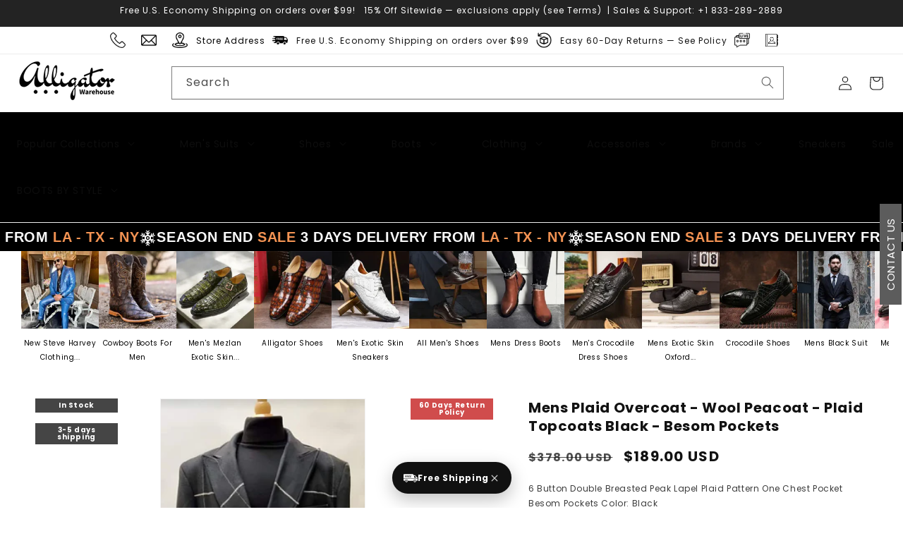

--- FILE ---
content_type: text/css
request_url: https://alligatorwarehouse.com/cdn/shop/t/21/assets/custom-style.css?v=150046549312513061671769691275
body_size: 749
content:
.container{max-width:1500px;margin:0 auto;padding:0 20px}a{color:#000;text-decoration:none}a:hover{text-decoration:underline}.justify-left{justify-content:start!important}.link-faded{font-size:12px;line-height:20px;font-weight:300;text-transform:capitalize;display:block;line-height:2.8;padding-inline-start:10px}.img-contain,.img-contain img{object-fit:contain!important}.img-cover,img-cover img{object-fit:cover!important}.calendly-overlay .calendly-popup-close,.calendly-overlay .calendly-close-overlay{display:block!important}.cstm--section-heading .collection__title{position:relative}.cstm--section-heading .collection__title:before{content:"";background:#000;width:100%;height:2px;position:absolute;top:50%;left:0}.cstm--section-heading .title{text-align:center;background:#fff;width:fit-content;margin:0 auto;padding:0 40px;font-weight:600;font-size:20px;min-width:300px;position:relative}li.list-social__item .svg-wrapper{position:relative}li.list-social__item .svg-wrapper:before{content:"";width:100%;height:100%;border:1px solid white;position:absolute;border-radius:50px;scale:.8;transition:.3s ease}li.list-social__item:hover .svg-wrapper:before{scale:1.8}.footer__blocks-wrapper{justify-content:space-between;font-size:12px}.footer-block.grid__item:first-child{flex:0 0 30%}.footer-block.grid__item.footer-block--menu{flex:0 0 20%}.footer-block__heading{font-size:1.5rem!important;font-weight:600;text-transform:uppercase}.footer-contact{display:flex;flex-direction:column;gap:10px}.footer-contact__item{display:flex;gap:8px}.footer-contact__icon img{width:20px;height:20px;object-fit:contain;border:0!important}.footer-contact__text{font-size:1.2rem!important;line-height:1.4}.footer-contact__text p{margin-block-start:0;margin-block-end:0}.footer__list-social.justify-left{padding-left:0!important}.footer__list-social.justify-left a.link.list-social__link{padding:0;margin:0 2rem 0 0}.top-most_ann{justify-content:center!important;margin:0 auto}.top-most_ann .announcement-bar__message{padding:0}.top-most_ann .announcement-bar__message span{display:inline-block;font-size:12px!important}.product__media-wrapper{position:relative}.product-gallery .diff-badge{font-size:14px}.diff-badge{position:absolute!important;color:#fff;text-align:center;font-size:10px;font-weight:700;left:unset!important;right:0;top:0!important;width:100%!important;z-index:2!important;background:#000000ba}.diff-badge span{width:90%!important;display:block;padding:5px 0;margin:0 auto;line-height:1}.right.diff-badge{width:18%!important;top:35px!important;left:0!important}.left.diff-badge{width:18%!important;left:0!important}facet-filters-form .Availability{display:none}@media (max-width: 500px){aside#main-collection-filters{position:sticky!important;top:var(--header-height);left:0;width:100%;z-index:2;background:#fff;box-shadow:0 4px 11px -7px #80808063;padding:0 0 12px}facet-filters-form.shopify-section-header-hidden{top:0!important}.right.diff-badge,.left.diff-badge{width:35%!important}.top-most_ann .announcement-bar__message span{font-size:7px!important}}.return_policy-b.diff-badge{background:#bd0000b3!important;color:#fff!important;right:0!important;top:unset!important;bottom:0!important;width:100%!important;font-size:.78rem!important;font-weight:400;padding:1px 0;overflow:auto}.return_policy-b-prd.diff-badge{background:#bd0000b3!important;color:#fff!important;top:0!important;left:unset!important;right:0!important}.jdgm-widget:not(.jdgm-review-widget--small,.jdgm-review-widget--medium) .jdgm-rev-widg[data-number-of-reviews="0"] .jdgm-widget-actions-wrapper{border-left:none!important}.jdgm-rev-widg a.jdgm-write-rev-link,.jdgm-rev-widg a.jdgm-write-rev-link:hover{background:#000!important;border:1px solid #000}.jdgm-rev-widg[data-number-of-reviews="0"] .jdgm-rev-widg__summary,#judgeme_product_reviews .jdgm-rev-widg__title{display:none!important}#AjaxinatePagination a{display:inline-flex;gap:1rem;font-size:30px;justify-content:center;width:100%;align-items:center}#AjaxinatePagination .loading{border:6px solid #f3f3f3;border-radius:50%;border-top:6px solid #000;width:40px;height:40px;-webkit-animation:spinning 2s linear infinite;animation:spinning 2s linear infinite;display:block}@keyframes spinning{0%{transform:rotate(0)}to{transform:rotate(360deg)}}@media (min-width: 720px){.return_policy-b.diff-badge{font-size:12px!important}}.limespot-recommendation-box-carousel-indicator{z-index:2!important}aside#main-collection-filters:has(.mobile-facets__disclosure[open]){z-index:4!important}.needsclick button.klaviyo-close-form:not(.kl-teaser-WEkcni *){width:auto!important;height:auto!important;padding:6px 12px!important;overflow:visible!important;display:flex!important;align-items:center;justify-content:center;background:none;margin-right:unset!important}.needsclick button.klaviyo-close-form:not(.kl-teaser-WEkcni *) svg,.modal__close.js-modal-close.text-link svg{display:none!important}.needsclick button.klaviyo-close-form:not(.kl-teaser-WEkcni *):after,.modal__close.js-modal-close.text-link:after{content:"Close";font-size:16px;color:#000;font-weight:500;line-height:1}.calendly-overlay .calendly-popup-close{top:105px!important;right:310px!important;background:none!important}.calendly-overlay .calendly-popup-close:after{content:"Close";font-size:20px;color:#fff;font-weight:500;line-height:1}.size-modal-close{font-size:20px!important}.product-sold-info{display:flex;flex-wrap:wrap;margin-block:.5rem;gap:1rem;justify-content:center}.product-sold-info .cart-info{font-size:12px!important;font-weight:700;color:#000;display:inline-flex;gap:2px}.cart-info svg{opacity:.7}
/*# sourceMappingURL=/cdn/shop/t/21/assets/custom-style.css.map?v=150046549312513061671769691275 */


--- FILE ---
content_type: text/css
request_url: https://alligatorwarehouse.com/cdn/shop/t/21/assets/ss-header.css?v=86138141220996444341769692516
body_size: -403
content:
.header-top--container{max-width:1450px;width:100%;margin:0 auto;padding:0 20px;display:flex;justify-content:space-between;align-items:center}header.header{display:flex;justify-content:space-between;flex-wrap:wrap;width:100%;margin:0;max-width:100%;padding:0!important}.header__active-menu-item{color:#fff!important}.search-modal.modal__content{opacity:1!important;width:70%;min-height:auto;position:relative!important}.search-modal.modal__content .search-modal__content{padding:0!important}.search-modal__form{max-width:100%}@media screen and (min-width: 990px){.header__inline-menu{width:100%;background:#000;justify-content:center;display:flex;padding:1.2rem 0}.list-menu.list-menu--inline{justify-content:space-between;align-items:center;width:100%!important;max-width:1500px}.header__menu-item:not(.header__submenu .header__menu-item){color:#fff;text-transform:uppercase;padding:.2rem .4rem}.header__menu-item .icon-caret{position:static}.header__submenu:not(:has(.grandchild__submenu)),.grandchild__submenu ul.header__submenu{max-height:400px;overflow-y:auto;width:100%}:is(.header__submenu:not(:has(.grandchild__submenu)),.grandchild__submenu ul.header__submenu) .header__menu-item{padding:.8rem 1rem}}@media screen and (max-width: 990px){.header__heading-link{display:none}}
/*# sourceMappingURL=/cdn/shop/t/21/assets/ss-header.css.map?v=86138141220996444341769692516 */


--- FILE ---
content_type: text/css
request_url: https://alligatorwarehouse.com/cdn/shop/t/21/assets/ss-category-gallery.css?v=123353812777856064971769763242
body_size: 19
content:
.mm-category-gallery__container{margin-bottom:10px}.mm-category-gallery__inner{max-width:1800px;margin:0 auto;padding:0 10px}.mm-category-gallery__inner ul{display:flex;gap:5px;text-align:center;justify-content:space-between;overflow-x:visible;padding-inline-start:0;margin-bottom:0}.mm-category-gallery__item{display:flex;align-items:center;flex-direction:column;padding-bottom:0;scroll-snap-align:start;width:110px;flex:0 0 110px}.mm-category-gallery__item a{text-decoration:none;color:#000;width:100%}.mm-category-gallery__item:hover.mm-category-gallery__item p{color:#000;transition:all .4s linear;text-decoration:underline}.mm-category-gallery__inner .swiper-wrapper{transition-timing-function:linear!important}.mm-category-gallery__item p{font-weight:500;font-size:10px!important;line-height:20px;margin-top:11px;transition:all .3s linear;text-transform:capitalize;margin-bottom:2px}.mm-category-gallery__item img{object-fit:cover;display:block}.mm-category-gallery__inner ul{flex-wrap:nowrap}.cat_gall.snap_nav{position:relative;display:flex;justify-content:space-between;padding:0 10px;z-index:0;width:100%;max-width:1800px;margin:0 auto;left:0;background-color:transparent}.cat_gall.snap_nav .btn{position:absolute;top:-135px;display:block;width:20px!important;height:40px!important;border:none;border-radius:4px;-webkit-backdrop-filter:blur(2px);backdrop-filter:blur(2px);cursor:pointer;background:#000000b0;padding:0!important;min-height:unset;transform:rotate(0)}.cat_gall.snap_nav .btn:before{content:"";width:12px;height:12px;position:absolute;border:solid 2px white}.cat_gall.snap_nav .button-next{right:0}.cat_gall.snap_nav .button-prev{left:0}.cat_gall.snap_nav .button-prev:before,.cat_gall.snap_nav .button-next:before{transform:rotate(45deg);top:12px}.cat_gall.snap_nav .button-prev:before{border-right:none;border-top:none;left:6px}.cat_gall.snap_nav .button-next:before{border-left:none;border-bottom:none;right:6px}.button-prev.disabled,.button-next.disabled{opacity:.5;pointer-events:none}@media (max-width: 650px){.mm-category-gallery__item{min-width:110px;max-width:110px;flex:0 0 56vw}.mm-category-gallery__item:last-child{margin-right:4vw}.mm-category-gallery__item:first-child{padding:0}}
/*# sourceMappingURL=/cdn/shop/t/21/assets/ss-category-gallery.css.map?v=123353812777856064971769763242 */
